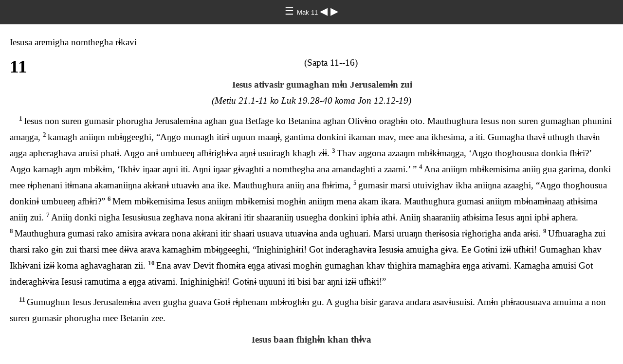

--- FILE ---
content_type: text/html
request_url: https://ebible.org/study/content/texts/spm/MK11.html
body_size: 3199
content:
<!DOCTYPE html>
<html><head><meta charset='UTF-8' />
<meta name='viewport' content='width=device-width, initial-scale=1.0, user-scalable=no' />
<title>Mak Osɨrisira Akaman Aghuuŋ ko Iesusɨm Mbɨsevisir Gumasi Mak 11</title>
<link href='dejavuserif.css' rel='stylesheet' />
<link href='fallback.css' rel='stylesheet' />
</head><body dir='ltr' class='section-document'>
<div class='header'><div class='nav'>
<a class='home' href='index.html'> &#9776; </a><a class='location dejavu_serif' href='MK.html'> Mak 11 </a>
<a class='prev' href='MK10.html'> &#9664; </a>
<a class='next' href='MK12.html'> &#9654; </a>
</div></div>
<div class='chapter section MK11 spm MK dejavu_serif' dir='ltr' data-id='MK11' data-nextid='MK12' data-previd='MK10' lang='spm'> 

<div class='ms'>Iesusa aremigha nomthegha rɨkavi  </div>
<div class='c'>11</div>
<div class='mr'>(Sapta 11--16)  </div>
<div class='s'>Iesus ativasir gumaghan mɨn Jerusalemɨn zui </div> 
<div class='r'>(Metiu 21.1-11 ko Luk 19.28-40 koma Jon 12.12-19)  </div>
<div class='p'>
<span class='v MK11_1' data-id='MK11_1'><span class='verse1 v-num v-1'>1&#160;</span>Iesus non suren gumasir phorugha Jerusalemɨna aghan gua Betfage ko Betanina aghan Olivɨno oraghɨn oto. Mauthughura Iesus non suren gumaghan phunini amaŋga, </span> 
<span class='v MK11_2' data-id='MK11_2'><span class='v-num v-2'>2&#160;</span>kamagh aniiŋm mbɨŋgeeghi, “Aŋgo munagh itirɨ uŋuun maaŋɨ, gantima donkini ikaman mav, mee ana ikhesima, a iti. Gumagha thavɨ uthugh thavɨn aŋga apheraghava aruisi phatɨ. Aŋgo anɨ umbueeŋ afhɨrighɨva aŋnɨ usuiragh khagh zɨɨ. </span> 
<span class='v MK11_3' data-id='MK11_3'><span class='v-num v-3'>3&#160;</span>Thav aŋgona azaaŋm mbɨkɨmaŋga, ‘Aŋgo thoghousua donkia fhɨri?’ Aŋgo kamagh aŋm mbɨkɨm, ‘Ikhɨv iŋaar aŋni iti. Aŋni iŋaar gɨvaghti a nomthegha ana amandaghti a zaami.’ ” </span> 
<span class='v MK11_4' data-id='MK11_4'><span class='v-num v-4'>4&#160;</span>Ana aniiŋm mbɨkemisima aniiŋ gua garima, donki mee rɨphenani itɨmana akamaniiŋna akɨranɨ utuavɨn ana ike. Mauthughura aniiŋ ana fhɨrima, </span> 
<span class='v MK11_5' data-id='MK11_5'><span class='v-num v-5'>5&#160;</span>gumasir marsi utuivighav ikha aniiŋna azaaghi, “Aŋgo thoghousua donkinɨ umbueeŋ afhɨri?” </span> 
<span class='v MK11_6' data-id='MK11_6'><span class='v-num v-6'>6&#160;</span>Mem mbɨkemisima Iesus aniiŋm mbɨkemisi moghɨn aniiŋm mena akam ikara. Mauthughura gumasi aniiŋm mbɨnamɨnaaŋ athɨsima aniiŋ zui. </span> 
<span class='v MK11_7' data-id='MK11_7'><span class='v-num v-7'>7&#160;</span>Aniiŋ donki nigha Iesusɨusua zeghava nona akɨrani itir shaaraniiŋ usuegha donkini iphɨa athɨ. Aniiŋ shaaraniiŋ athɨsima Iesus aŋni iphɨ aphera. </span> 
<span class='v MK11_8' data-id='MK11_8'><span class='v-num v-8'>8&#160;</span>Mauthughura gumasi rako amisira avɨrara nona akɨrani itir shaari usuava utuavɨna anda ughuari. Marsi uruaŋn therɨsosia rɨghorigha anda arɨsi. </span> 
<span class='v MK11_9' data-id='MK11_9'><span class='v-num v-9'>9&#160;</span>Ufhuaragha zui tharsi rako gɨn zui tharsi mee dɨɨva arava kamaghɨm mbɨŋgeeghi, “Inighinighɨri! Got inderaghavɨra Iesusɨa amuigha gɨva. Ee Gotɨni izɨɨ ufhɨri! Gumaghan khav Ikhɨvani izɨɨ koma aghavagharan zii. </span> 
<span class='v MK11_10' data-id='MK11_10'><span class='v-num v-10'>10&#160;</span>Ena avav Devit fhomɨra eŋga ativasi moghɨn gumaghan khav thighira mamaghɨra eŋga ativami. Kamagha amuisi Got inderaghɨvɨra Iesusɨ ramutima a eŋga ativami. Inighinighɨri! Gotɨnɨ uŋuuni iti bisi bar aŋni izɨɨ ufhɨri!” </span>  </div>
<div class='p'>
<span class='v MK11_11' data-id='MK11_11'><span class='v-num v-11'>11&#160;</span>Gumughun Iesus Jerusalemɨna aven gugha guava Gotɨ rɨphenam mbɨroghɨn gu. A gugha bisir garava andara asavɨusuisi. Amɨn phɨraousuava amuima a non suren gumasir phorugha mee Betanin zee. </span>  </div>
<div class='s'>Iesus baan fhighɨn khan thɨva </div> 
<div class='r'>(Metiu 21.18-19)  </div>
<div class='p'>
<span class='v MK11_12' data-id='MK11_12'><span class='v-num v-12'>12&#160;</span>Amɨrɨtusi Iesus non suren gumasir phorugha nomthegha Betania thaegha zuima, Iesusɨm mbɨti aŋna azi. </span> 
<span class='v MK11_13' data-id='MK11_13'><span class='v-num v-13'>13&#160;</span>A isaghun garima fhighɨn khan mavɨna afharire iti. Mauthughura ana aghangera maaŋɨ ikhaaŋmɨusua ana aghae iti, o phatɨ. Khara fhisir thee beerɨ uthugh phatɨ. Kamagha amuisima a guava ovɨgha thavɨn ganisi phatɨ, afharir kɨnira aŋni iti. </span> 
<span class='v MK11_14' data-id='MK11_14'><span class='v-num v-14'>14&#160;</span>Mauthughura a kamagh khan khavɨm mbɨŋgeeghi, “Thav gɨn nɨɨno ovɨgha thava rameghem thughathɨgham phatɨghami.” An aŋm mbɨkemisi, aŋn suren gumasi oraghi. </span>  </div>
<div class='s'>Iesus Gotɨ rɨphenam mbɨroghɨn guava gumasi asɨsi amandi tharsi mem mbatosi </div> 
<div class='r'>(Metiu 21.12-17 ko Luk 19.45-48 koma Jon 2.13-22)  </div>
<div class='p'>
<span class='v MK11_15' data-id='MK11_15'><span class='v-num v-15'>15&#160;</span>Iesus non suren gumasir phorugha Jerusalemɨn otuivigha, Iesus Gotɨ rɨphenam mbɨroghɨn gua gumasi asɨsi amaŋga andaghɨ uvhuesi tharsi mem mbatosi. Ana aŋgɨro ovɨsi nori ikarvasi gumasir akosi rako ukurasir buniiŋmba amandi tharsir ambirembii, anda ufhava anda asiaghɨusue. </span> 
<span class='v MK11_16' data-id='MK11_16'><span class='v-num v-16'>16&#160;</span>A bisi amaŋga anda niagha arui tharsi vɨŋgɨva Gotɨ rɨphenam mbɨroghɨna aven zɨɨ maŋan men thɨva. </span> 
<span class='v MK11_17' data-id='MK11_17'><span class='v-num v-17'>17&#160;</span>A men surea amuava kamagh mem mbɨŋgeeghi, “Mbɨŋgɨmɨŋgɨr kharsi Gotɨm mbɨgharano osɨrani iti, o phatɨ? ‘Na rɨphenani iŋaaram mbɨnɨɨŋ kamaghɨn, kha unuaghɨnan gumasi rako amisi bar mee Gotɨn phorugham mbɨŋger rɨphen.’ Gee okeer gumasi mondira aŋanan mɨn aŋga amui.” </span>  </div>
<div class='p'>
<span class='v MK11_18' data-id='MK11_18'><span class='v-num v-18'>18&#160;</span>Gumasi rako amisira avɨrara bar aŋn surem mbɨŋgɨmɨŋgɨva oraegha rɨŋgavan maghatɨgha amui. Kamagha amuisima Gotɨna aphuraphurava aghae rako bisir aŋga anɨndir gumasiri ikii rako Judariro othevi ikeeŋsi gumasi Iesusɨn atitiiŋga, mee aŋm mbɨsueghtima ana aremighaousua maghɨra utuavivɨusua urui. </span> 
<span class='v MK11_19' data-id='MK11_19'><span class='v-num v-19'>19&#160;</span>Aro gevima Iesus non suren gumasir phorugha mee Jerusalemɨnɨ uŋuuni ikhɨva thaegha akɨran zii. </span>  </div>
<div class='s'>Fhighɨn khɨm mbɨsɨɨŋi </div> 
<div class='r'>(Metiu 21.20-22)  </div>
<div class='p'>
<span class='v MK11_20' data-id='MK11_20'><span class='v-num v-20'>20&#160;</span>Amɨrɨtusi rɨmaaŋra Iesus non suren gumasir phorugha gua garima fhighɨn khan bii ivɨram mbɨsɨɨŋi. </span> 
<span class='v MK11_21' data-id='MK11_21'><span class='v-num v-21'>21&#160;</span>Pita nɨndɨgha Iesusɨm mbɨŋgeeghi, “Fhɨghɨn gumagh, nɨɨ gan, nɨɨ booghuma asɨghasɨghaousuam mbɨkemisi fhighɨn kɨ, am mbɨsɨɨŋi!” </span> 
<span class='v MK11_22' data-id='MK11_22'><span class='v-num v-22'>22&#160;</span>Iesus aŋm mbɨŋgɨŋgɨm ikaragha kamagh mem mbɨŋgeeghi, “Nɨghnɨghana aghavaghar Gotɨni ikhɨɨ. </span> 
<span class='v MK11_23' data-id='MK11_23'><span class='v-num v-23'>23&#160;</span>Kɨ guisimbaaŋra gem mbɨŋgeeghi. Thɨɨŋra nɨghɨnɨghana aghavaghar Gotɨni ikhɨva oragh thavɨm mbɨkɨm, ‘Got nɨɨ kha oraghɨnɨ usuiragh ana ufhegh oŋarao ukuni.’ Nɨɨ khamaghɨm mbɨkemightima, a nombɨ ufhegh oŋarao ukunighemi. A non navana aven nɨghɨnɨghan phunini phatɨghɨva, nɨghɨnɨghana aghavaghar ikɨɨm mbɨkɨmtima kha bighaaŋ otoghomi. </span> 
<span class='v MK11_24' data-id='MK11_24'><span class='v-num v-24'>24&#160;</span>Kamagha amuisima kɨ gem mbɨŋgeeghi, gee bigha thav niamɨusua nɨghɨnɨghana aghavaghar ikɨɨm mbɨkɨmaŋga, ‘Got anan eera aniiŋgemi.’ Kamaghɨn Got anan geera aniiŋgemi. </span>  </div>
<div class='p'>
<span class='v MK11_25 MK11_26' data-id='MK11_25'><span class='v-num v-25-26'>25-26&#160;</span>Nɨɨ uthughɨva Gotɨn phorughum mbɨkɨmɨva osɨmndɨgh thɨɨŋni iti, nɨɨ aŋno othɨvhan maghatɨgh gɨna amandaghti, kamaghɨn nɨɨni Inaghavesɨni Ikhɨv, nonɨ uŋuuni iti thav, a ivɨra nɨɨno othevir maghatɨsi gɨna amaaŋga.” <span class='note' id='footnote-7'><a href='#note-7' class='key'>*</a></span> </span>  </div>
<div class='s'>Judarir gumasira aphani Iesusɨna azaaghi nɨɨ manmaghɨra izɨɨn khav nii </div> 
<div class='r'>(Metiu 21.23-27 ko Luk 20.1-8)  </div>
<div class='p'>
<span class='v MK11_27' data-id='MK11_27'><span class='v-num v-27'>27&#160;</span>Iesus non suren gumasir phorugha nomthegha gua Jerusalemɨn otogha Iesus Gotɨn rɨphenam mbɨroghɨna avena aruima, Gotɨna aphuraphurava aghae rako bisir aŋga anɨndir gumasiri ikii rako Judariro othevi ikeeŋsi gumasi rako Judarir gumasira aphani aŋmɨusua zee. </span> 
<span class='v MK11_28' data-id='MK11_28'><span class='v-num v-28'>28&#160;</span>Mee zegha Iesusɨna azaaghi, “Nɨɨ manmaghɨra kha izɨɨ nigha kha bisigha amui? Thɨɨŋra kha izɨɨni ikhɨvan nɨɨŋga anɨɨŋi?” </span>  </div>
<div class='p'>
<span class='v MK11_29' data-id='MK11_29'><span class='v-num v-29'>29&#160;</span>Mem mbɨkemisima Iesus mee ikara, “Kɨ ivɨra azaaŋsɨghan mavɨn gee ramuamɨusua gee inderaghɨvɨra nani iŋgarɨgha ramuightima, kɨ gem mbɨkɨmaŋga, thɨɨŋra kha bisi ramuaŋgamiri izɨɨni ikhɨvan naŋga anɨɨŋi. </span> 
<span class='v MK11_30' data-id='MK11_30'><span class='v-num v-30'>30&#160;</span>Jonɨnɨ uruur khara Gotɨn bighɨn, o gumaghan bighɨn? Nam mbɨkɨm!” </span>  </div>
<div class='p'>
<span class='v MK11_31' data-id='MK11_31'><span class='v-num v-31'>31&#160;</span>Mauthughura mee norira nori vɨkemigha kamaghɨusue, “Ee kamaghɨm mbɨkɨmaŋga, ‘Aŋnɨ uruur Gotɨn zee.’ A nomthegh kamagh eem mbɨkɨmaŋga, ‘Gee manmagha amuigha nɨghnɨghana aghavaghar Jon ramuani iphɨrphɨri?’ </span> 
<span class='v MK11_32' data-id='MK11_32'><span class='v-num v-32'>32&#160;</span>Eem mbɨkɨmaŋga, ‘Aŋnɨ uruur gumaghan zee.’ ” Kha akam ivɨra thughatɨs phatɨ. Gumasi rako amisira avɨrara mee ikaaŋi, Jon a guisimbaaŋra Gotɨna akam nigha zesi gumagh, kamagha amuisi mee kha gumasi rako amisir atitiiŋi. </span> 
<span class='v MK11_33' data-id='MK11_33'><span class='v-num v-33'>33&#160;</span>Mauthughura mee Iesusɨna azaaŋsɨgh ikaragha kamaghɨm mbɨŋgeeghi, “Ee ikeeŋs phatɨ.” Mem mbɨkemisima Iesus kamagh mem mbɨŋgeeghi, “Kamaghɨra, kɨ noni izɨɨ nisirɨ utuavɨn, gun gem mbɨkemighem phatɨghami.” </span>  </div></div>
<div class='footnotes'>

<span class='footnote' id='note-7'><span class='key'>* </span><a href='#footnote-7' class='backref'>11:25-26</a> <span class='text'><span class="ft">Ikeeŋsi gumasir marsi kamagh nɨghɨnɨsi, mbɨŋgɨŋgɨmano othɨvhan mav ivɨra vesɨn khavɨna aveni iti. Mbɨŋgɨŋgɨman khavɨra khara, “Gee gumasi rako amisiri igharis tharsi, gee amuisiro othevir maghatɨsi gɨna amaaŋna agharkuvightima geni Inaghaves, kha nonɨ uŋuuni itir Inaghaves, a ivɨra geno othevir maghatɨsi gɨna amandagham phatɨghami.” </span></span></span>
</div>
<div class='footer'><div class='nav'>
<a class='prev' href='MK10.html'>&#9664;</a>
<a class='home' href='index.html'>&#9776;</a>
<a class='next' href='MK12.html'>&#9654;</a>
</div></div>
</body></html>
